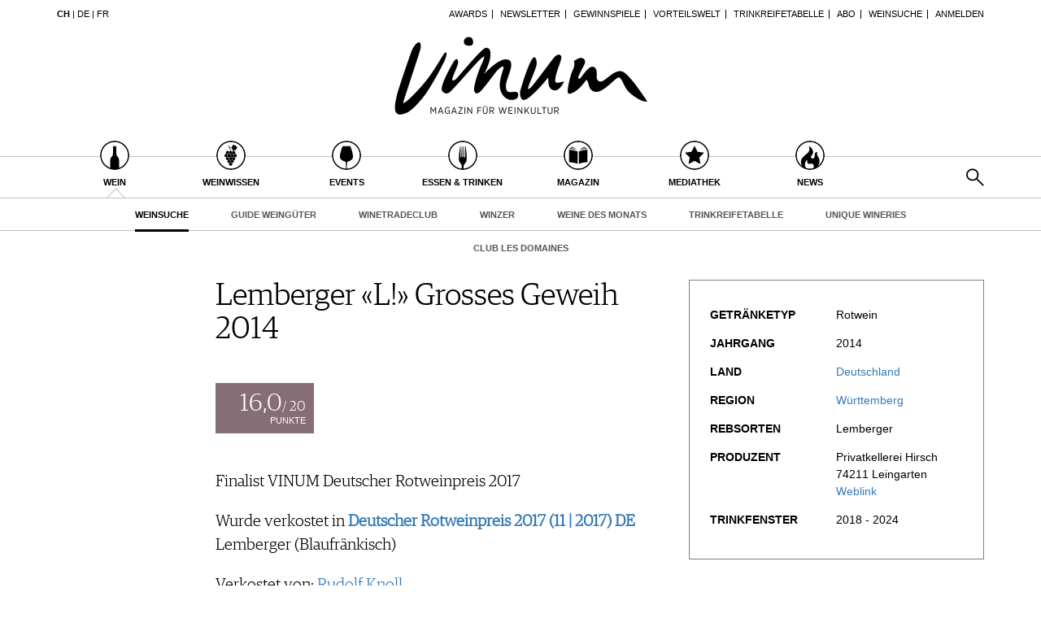

--- FILE ---
content_type: text/html; charset=utf-8
request_url: https://www.vinum.eu/ch/wein/weinsuche/degustationsnotizen/dn/show/10035631/
body_size: 7564
content:
<!DOCTYPE html>
<html lang="de-ch" dir="ltr" class="no-js">
<head>

<meta charset="utf-8">
<!-- 
	TYPO3 development by ZECHENDORF - https://www.zechendorf.com

	This website is powered by TYPO3 - inspiring people to share!
	TYPO3 is a free open source Content Management Framework initially created by Kasper Skaarhoj and licensed under GNU/GPL.
	TYPO3 is copyright 1998-2026 of Kasper Skaarhoj. Extensions are copyright of their respective owners.
	Information and contribution at https://typo3.org/
-->

<base href="https://www.vinum.eu/">
<link rel="icon" href="/typo3conf/ext/vinum/Resources/Public/Icons/favicon-vinum.png" type="image/png">
<title>Lemberger «L!» Grosses Geweih 2014</title>
<meta http-equiv="x-ua-compatible" content="IE=edge" />
<meta name="generator" content="TYPO3 CMS" />
<meta name="viewport" content="width=device-width, initial-scale=1, user-scalable=no" />
<meta name="robots" content="index,follow" />
<meta property="og:title" content="Degustationsnotizen" />
<meta property="og:url" content="https://www.vinum.eu/ch/wein/weinsuche/degustationsnotizen/dn/show/10035631/" />
<meta property="og:image" content="https://www.vinum.eu/fileadmin/_processed_/e/d/csm_RechercheduVin_Teaser_1fc3ca6834.jpg" />
<meta name="twitter:card" content="summary" />
<meta name="google" content="notranslate" />
<meta name="apple-mobile-web-app-capable" content="no" />
<meta name="theme-color" content="#000000" />
<meta property="fb:admins" content="370970693167" />


<link rel="stylesheet" href="/typo3conf/ext/bxslider/Resources/Public/Media/jquery.bxslider.css?1769011286" media="all">
<link rel="stylesheet" href="/typo3conf/ext/femanager/Resources/Public/Css/Main.min.css?1769011288" media="all">
<link rel="stylesheet" href="/typo3conf/ext/vinum/Resources/Public/Vendor/Bootstrap/css/bootstrap.css?1769011287" media="all">
<link rel="stylesheet" href="/typo3conf/ext/vinum/Resources/Public/Css/font-awesome.min.css?1769011286" media="all">
<link rel="stylesheet" href="/typo3conf/ext/vinum/Resources/Public/Css/magnific-popup.css?1769011286" media="all">
<link rel="stylesheet" href="/typo3conf/ext/vinum/Resources/Public/Css/select2.css?1769011286" media="all">
<link rel="stylesheet" href="/typo3conf/ext/vinum/Resources/Public/Css/tooltipster.bundle.min.css?1769011286" media="all">
<link rel="stylesheet" href="/typo3conf/ext/vinum/Resources/Public/Css/tooltipster-sideTip-light.min.css?1769011286" media="all">
<link rel="stylesheet" href="/typo3conf/ext/vinum/Resources/Public/Vendor/OwlCarousel2/assets/owl.carousel.min.css?1769011287" media="all">
<link rel="stylesheet" href="/typo3conf/ext/vinum/Resources/Public/Css/Default.css?1769011286" media="all">
<link rel="stylesheet" href="/typo3conf/ext/vinum/Resources/Public/Css/profile.css?1769011286" media="all">
<link rel="stylesheet" href="/typo3conf/ext/vinum/Resources/Public/Css/custom.css?1769011286" media="all">
<link rel="stylesheet" href="/typo3conf/ext/powermail/Resources/Public/Css/Basic.css?1769011288" media="all">
<link rel="stylesheet" href="/typo3conf/ext/vinum/Resources/Public/Css/faqaccordion.css?1769011286" media="all">
<link rel="stylesheet" href="/typo3conf/ext/vinum/Resources/Public/Css/degustationnotelist.css?1769011286" media="all">
<link rel="stylesheet" href="/typo3conf/ext/vinum/Resources/Public/Css/mauticform.css?1769011286" media="all">




<script src="/typo3conf/ext/vinum/Resources/Public/JavaScript/jquery.min.js?1769011286"></script>
<script src="/typo3conf/ext/bxslider/Resources/Public/Media/jquery.bxslider.min.js?1769011286"></script>
<script src="/typo3conf/ext/vinum/Resources/Public/JavaScript/bootstrap.min.js?1769011286"></script>
<script src="/typo3conf/ext/vinum/Resources/Public/JavaScript/jquery.dataTables.min.js?1769011286"></script>
<script src="/typo3conf/ext/vinum/Resources/Public/JavaScript/tooltipster.bundle.min.js?1769011286"></script>
<script src="/typo3conf/ext/vinum/Resources/Public/JavaScript/Header.js?1769011286"></script>



<meta name="description" content="Finalist VINUM Deutscher Rotweinpreis 2017" />


<!-- Google Tag Manager -->
<script>(function(w,d,s,l,i){w[l]=w[l]||[];w[l].push({'gtm.start':
new Date().getTime(),event:'gtm.js'});var f=d.getElementsByTagName(s)[0],
j=d.createElement(s),dl=l!='dataLayer'?'&l='+l:'';j.async=true;j.src=
'https://www.googletagmanager.com/gtm.js?id='+i+dl;f.parentNode.insertBefore(j,f);
})(window,document,'script','dataLayer','GTM-T6V7J5N');</script>
<!-- End Google Tag Manager -->        <!-- Start cookieyes banner --> <script id="cookieyes" type="text/javascript" src="https://cdn-cookieyes.com/client_data/987dfefabcb35260ecdca329/script.js"></script> <!-- End cookieyes banner -->        <link rel="stylesheet" type="text/css" href="https://cloud.typography.com/6957494/7265152/css/fonts.css" media="all">        <script data-what="AdServer" src="//servedby.revive-adserver.net/asyncjs.php"></script>        <script data-what="GoogleMaps" src="https://maps.googleapis.com/maps/api/js?key=AIzaSyBP9rN_pDSM1k2PWXbkmfec18-lMdgOsFs&callback=loadMaps"></script>
        
        <script data-what="YouTube" src="/typo3conf/ext/vinum/Resources/Public/JavaScript/YouTube.js"></script>

        <script>(function(d, s, id) {
  var js, fjs = d.getElementsByTagName(s)[0];
  if (d.getElementById(id)) return;
  js = d.createElement(s); js.id = id;
  js.src = "//connect.facebook.net/de_DE/sdk.js#xfbml=1&version=v2.5";
  fjs.parentNode.insertBefore(js, fjs);
}(document, 'script', 'facebook-jssdk'));</script>
<link rel="canonical" href="https://www.vinum.eu/ch/wein/weinsuche/degustationsnotizen/dn/show/10035631/"/>

<link rel="alternate" hreflang="de-DE" href="https://www.vinum.eu/de/wein/weinsuche/degustationsnotizen/dn/show/10035631/"/>
<link rel="alternate" hreflang="de-CH" href="https://www.vinum.eu/ch/wein/weinsuche/degustationsnotizen/dn/show/10035631/"/>
<link rel="alternate" hreflang="fr-FR" href="https://www.vinum.eu/fr/vin/recherche-de-vins/degustationsnotizen/dn/show/10035631/"/>
<link rel="alternate" hreflang="x-default" href="https://www.vinum.eu/de/wein/weinsuche/degustationsnotizen/dn/show/10035631/"/>
</head>
<body>
<!-- Google Tag Manager (noscript) -->
<noscript><iframe src="https://www.googletagmanager.com/ns.html?id=GTM-T6V7J5N"
height="0" width="0" style="display:none;visibility:hidden"></iframe></noscript>
<!-- End Google Tag Manager (noscript) -->
    
    <div class="sidenav">
        <div class="sidenav-content">
            <div class="sidenav-search">
                <form method="get" action="/ch/solr-suche/?tx_solr%5Baction%5D=search&amp;tx_solr%5Bcontroller%5D=Search">
<div>
<input type="hidden" name="__referrer[@extension]" value="" />
<input type="hidden" name="__referrer[@controller]" value="Standard" />
<input type="hidden" name="__referrer[@action]" value="oneWideCol" />
<input type="hidden" name="__referrer[arguments]" value="YTowOnt990f76800bb9ef673ce67c84ea77a77802c84ae08" />
<input type="hidden" name="__referrer[@request]" value="{&quot;@extension&quot;:null,&quot;@controller&quot;:&quot;Standard&quot;,&quot;@action&quot;:&quot;oneWideCol&quot;}7267f514305a720b16088dcd4ebf4016f2ffaef3" />
<input type="hidden" name="__trustedProperties" value="{&quot;tx_solr&quot;:{&quot;q&quot;:1},&quot;tx_indexedsearch_pi2&quot;:{&quot;search&quot;:{&quot;submitButton&quot;:1}}}2dfc08f0744e65848aecdc1404c7762e95c78d03" />
</div>

                        <input placeholder="Suchen..." class="form-control tx-indexedsearch-searchbox-sword" type="text" name="tx_solr[q]" />
                        <input class="hidden-xs hidden-sm" type="submit" value="" name="tx_indexedsearch_pi2[search][submitButton]" />
                </form>
            </div>
            <nav class="sidenav-mainnav">
                
                    <ul>
                        
                            <li class="active sub ">
                                <a href="/ch/wein/" class=" has-sub"><span class="sidenav-mainnav-icon vinum-icon-17"></span>Wein</a>
                                
                                    
                                        <ul>
                                            
                                                <li class="active "><a href="/ch/wein/weinsuche/">Weinsuche</a></li>
                                            
                                                <li class="sub"><a href="/ch/gdw/">Guide Weingüter</a></li>
                                            
                                                <li class=""><a href="/ch/weinhaendler/">WineTradeClub</a></li>
                                            
                                                <li class=""><a href="/ch/wein/winzer/">Winzer</a></li>
                                            
                                                <li class=""><a href="/ch/wein/weine-des-monats/">Weine des Monats</a></li>
                                            
                                                <li class=""><a href="/ch/wein/trinkreifetabelle/">Trinkreifetabelle</a></li>
                                            
                                                <li class="sub"><a href="/ch/wein/unique-wineries/">Unique Wineries</a></li>
                                            
                                                <li class="sub "><a href="/ch/wein/club-les-domaines/">Club les Domaines</a></li>
                                            
                                        </ul>
                                    
                                
                            </li>
                        
                            <li class="sub">
                                <a href="/ch/weinwissen/" class=" has-sub"><span class="sidenav-mainnav-icon vinum-icon-18"></span>Weinwissen</a>
                                
                                    
                                        <ul>
                                            
                                                <li class="sub "><a href="/ch/weinwissen/weinregionen/">Weinregionen</a></li>
                                            
                                                <li class="sub"><a href="/ch/weinwissen/weinlexikon/">Weinlexikon</a></li>
                                            
                                                <li class="sub"><a href="/ch/weinwissen/weingeschichte/">Weingeschichte</a></li>
                                            
                                                <li class=""><a href="/ch/weinwissen/weinlagerung/">Weinlagerung</a></li>
                                            
                                                <li class="sub"><a href="/ch/weinwissen/infografiken/">Infografiken</a></li>
                                            
                                                <li class="sub"><a href="/ch/weinwissen/tipps-tricks/">Tipps &amp; Tricks</a></li>
                                            
                                                <li class="sub "><a href="/ch/weinwissen/news/">News</a></li>
                                            
                                        </ul>
                                    
                                
                            </li>
                        
                            <li class="sub">
                                <a href="/ch/events/eventkalender/" class=" has-sub"><span class="sidenav-mainnav-icon vinum-icon-19"></span>Events</a>
                                
                                    
                                        <ul>
                                            
                                                <li class=""><a href="/ch/events/eventkalender/">Eventkalender</a></li>
                                            
                                                <li class="sub"><a href="/ch/events/awards/">Awards</a></li>
                                            
                                                <li class=""><a href="/ch/events/event-bilder/">Event-Bilder</a></li>
                                            
                                        </ul>
                                    
                                
                            </li>
                        
                            <li class="sub">
                                <a href="/ch/essen-trinken/" class=" has-sub"><span class="sidenav-mainnav-icon vinum-icon-20"></span>Essen &amp; Trinken</a>
                                
                                    
                                        <ul>
                                            
                                                <li class="sub "><a href="/ch/essen-trinken/foodpairingtipps/">Food Pairing Tipps</a></li>
                                            
                                                <li class=""><a href="/ch/essen-trinken/food-pairing/">Food Pairing Tabelle</a></li>
                                            
                                                <li class="sub"><a href="/ch/essen-trinken/kulinarik/">Kulinarik</a></li>
                                            
                                                <li class="sub"><a href="/ch/essen-trinken/rezepte/">Rezepte</a></li>
                                            
                                                <li class=""><a href="/ch/essen-trinken/hotspots-der-weinszene/">Hotspots</a></li>
                                            
                                                <li class=""><a href="/ch/essen-trinken/weinreisen/">Weinreisen</a></li>
                                            
                                        </ul>
                                    
                                
                            </li>
                        
                            <li class="sub">
                                <a href="/ch/magazin/" class=" has-sub"><span class="sidenav-mainnav-icon vinum-icon-21"></span>Magazin</a>
                                
                                    
                                        <ul>
                                            
                                                <li class=""><a href="/ch/magazin/reportagen/">Reportagen</a></li>
                                            
                                                <li class="sub"><a href="/ch/magazin/dossier/">Dossier</a></li>
                                            
                                                <li class=""><a href="/ch/magazin/weinguides/">Wineguides</a></li>
                                            
                                                <li class=""><a href="/ch/magazin/klartext/">Klartext</a></li>
                                            
                                                <li class="sub"><a href="/ch/magazin/extras/">Extras</a></li>
                                            
                                                <li class="sub"><a href="/ch/magazin/abo/">Abo</a></li>
                                            
                                                <li class=""><a href="/ch/magazin/ausgabe/">Ausgabe</a></li>
                                            
                                                <li class=""><a href="/ch/magazin/archiv/">Archiv</a></li>
                                            
                                                <li class="sub "><a href="/ch/magazin/vorteilswelt/">Vorteilswelt</a></li>
                                            
                                        </ul>
                                    
                                
                            </li>
                        
                            <li class="sub">
                                <a href="/ch/mediathek/" class=" has-sub"><span class="sidenav-mainnav-icon vinum-icon-22"></span>Mediathek</a>
                                
                                    
                                        <ul>
                                            
                                                <li class="sub "><a href="/ch/mediathek/apps/">Apps</a></li>
                                            
                                                <li class="sub"><a href="/ch/mediathek/videos/">Videos</a></li>
                                            
                                                <li class=""><a href="/ch/mediathek/bildstrecken/">Bildstrecken</a></li>
                                            
                                                <li class="sub "><a href="/ch/mediathek/buecher/">Bücher</a></li>
                                            
                                        </ul>
                                    
                                
                            </li>
                        
                            <li class="sub ">
                                <a href="/ch/news/" class=" has-sub"><span class="sidenav-mainnav-icon vinum-icon-23"></span>News</a>
                                
                                    
                                        <ul>
                                            
                                                <li class=""><a href="/ch/news/weinwirtschaft/">Weinwirtschaft</a></li>
                                            
                                                <li class="sub"><a href="/ch/news/weinszene/">Weinszene</a></li>
                                            
                                                <li class=""><a href="/ch/news/portraits/">Portraits</a></li>
                                            
                                                <li class=""><a href="/ch/news/vinophiles/">Vinophiles</a></li>
                                            
                                                <li class="sub "><a href="/ch/news/archiv/">Archiv</a></li>
                                            
                                        </ul>
                                    
                                
                            </li>
                        
                    </ul>
                
            </nav>
            <nav class="sidenav-loginnav">
                <ul><li><a href="/ch/anmelden/">Anmelden</a></li></ul>
                
            </nav>
            <nav class="sidenav-footernav">
                <ul class="navigation-top"><li>
<a href="/ch/events/awards/" title="Awards">Awards</a>
</li>
<li>
<a href="/ch/newsletter-abonnieren/" title="Newsletter">Newsletter</a>
</li>
<li>
<a href="/ch/gewinnspiele/" title="Gewinnspiele">Gewinnspiele</a>
</li>
<li>
<a href="/ch/magazin/vorteilswelt/" title="Vorteilswelt">Vorteilswelt</a>
</li>
<li>
<a href="/ch/wein/trinkreifetabelle/" title="Trinkreifetabelle">Trinkreifetabelle</a>
</li>
<li>
<a href="/ch/magazin/abo/" title="Abo">Abo</a>
</li>
<li>
<a href="/ch/wein/weinsuche/" title="Weinsuche">Weinsuche</a>
</li></ul>
                <ul><li>
<a href="/ch/newsletter-abonnieren/" title="Newsletter">Newsletter</a>
</li>
<li class="sub">
<a href="/ch/wine-trade-club/" title="Wine Trade Club" class="sub">Wine Trade Club</a>
</li>
<li>
<a href="https://www.vinum.eu/ch/autoren-profile/" title="Redaktion" target="_top">Redaktion</a>
</li>
<li>
<a href="/ch/jobs/" title="Jobs">Jobs</a>
</li>
<li>
<a href="/ch/werbung/" title="Werbung">Werbung</a>
</li>
<li>
<a href="/ch/presse/" title="Presse">Presse</a>
</li>
<li>
<a href="/ch/impressum/" title="Impressum">Impressum</a>
</li>
<li>
<a href="/ch/agb-datenschutz/" title="AGB &amp; Datenschutz">AGB &amp; Datenschutz</a>
</li>
<li>
<a href="/ch/anmelden/kontakt/faq/" title="FAQ">FAQ</a>
</li></ul>
            </nav>
            <nav class="sidenav-languagenav">
                
                        <a href="/ch/">CH</a>
                    
                |
                
                        <a href="/de/">DE</a>
                    
                |
                
                        <a href="/fr/">FR</a>
                    
            </nav>
        </div>
    </div>


    <header class="visible-xs visible-sm mobile-header noprint">
        <div class="container">
            <div class="row">
                <div class="col-xs-3">
                    <div class="mobile-navbar sidenav-button">
                        <i class="fa fa-bars"></i>
                    </div>
                </div>
                <div class="col-xs-6">
                    <div class="logo">
                        <a href="/ch/">
                            <img src="/typo3conf/ext/vinum/Resources/Public/Images/vinum-magazin-fuer-weinkultur.png" alt="vinum"/>
                        </a>
                    </div>
                </div>
            </div>
        </div>
    </header>
    <div class="main">
        
        <div class="loader-wrapper">
            <div class="loader"></div>
        </div>
        <div id="fb-root"></div>
        <div id="page1082" class="page oneWideCol">
            
    <header class="visible-md visible-lg scroll-header noprint">
        <div class="container">
            <div class="row">
                <div class="hidden-xs col-sm-3">
                    <nav class="navMeta navLang">
                        
                                <strong><a href="/ch/">CH</a></strong>
                            
                        |
                        
                                <a href="/de/">DE</a>
                            
                        |
                        
                                <a href="/fr/">FR</a>
                            
                    </nav>
                </div>
                <div class="hidden-xs col-sm-9">
                    <nav class="navMeta">
                        <ul><li><a href="/ch/events/awards/">Awards</a></li><li><a href="/ch/newsletter-abonnieren/">Newsletter</a></li><li><a href="/ch/gewinnspiele/">Gewinnspiele</a></li><li><a href="/ch/magazin/vorteilswelt/">Vorteilswelt</a></li><li><a href="/ch/wein/trinkreifetabelle/">Trinkreifetabelle</a></li><li><a href="/ch/magazin/abo/">Abo</a></li><li><a href="/ch/wein/weinsuche/">Weinsuche</a></li><li id="meta-nav-login"><a href="/ch/wein/weinsuche/degustationsnotizen/">Anmelden</a></li>
	
		

</ul>
                    </nav>
                </div>
            </div>
        </div>
        <div class="main-nav-container">
            <div class="container">
                <div class="row">
                    <div class="col-xs-5 nav-main">
                        <ul><li class="navMainItem17 active sub "><a href="/ch/wein/"><div class="circles"><span class="circle"><span class="inner"></span></span><span class="circle2"></span></div><span class="title">
                                                Wein
                                            </span></a></li><li class="navMainItem18 sub"><a href="/ch/weinwissen/"><div class="circles"><span class="circle"><span class="inner"></span></span><span class="circle2"></span></div><span class="title">
                                                Weinwissen
                                            </span></a></li><li class="navMainItem19 sub"><a href="/ch/events/eventkalender/"><div class="circles"><span class="circle"><span class="inner"></span></span><span class="circle2"></span></div><span class="title">
                                                Events
                                            </span></a></li><li class="navMainItem20 sub"><a href="/ch/essen-trinken/"><div class="circles"><span class="circle"><span class="inner"></span></span><span class="circle2"></span></div><span class="title">
                                                Essen &amp; Trinken
                                            </span></a></li><li class="navMainItem21 sub"><a href="/ch/magazin/"><div class="circles"><span class="circle"><span class="inner"></span></span><span class="circle2"></span></div><span class="title">
                                                Magazin
                                            </span></a></li><li class="navMainItem22 sub"><a href="/ch/mediathek/"><div class="circles"><span class="circle"><span class="inner"></span></span><span class="circle2"></span></div><span class="title">
                                                Mediathek
                                            </span></a></li><li class="navMainItem23 sub "><a href="/ch/news/"><div class="circles"><span class="circle"><span class="inner"></span></span><span class="circle2"></span></div><span class="title">
                                                News
                                            </span></a></li></ul>
                    </div>
                    <div class="col-xs-2">
                        <div class="logo">
                            <a href="/ch/">
                                <img src="/typo3conf/ext/vinum/Resources/Public/Images/vinum-magazin-fuer-weinkultur.png" alt="vinum"/>
                            </a>
                        </div>
                    </div>
                </div>
            </div>
        </div>
        <nav class="visible-md visible-lg navMainLevel2"><div class="container"><p><span class="active"><a href="/ch/wein/weinsuche/">Weinsuche</a></span><a href="/ch/gdw/">Guide Weingüter</a><a href="/ch/weinhaendler/">WineTradeClub</a><a href="/ch/wein/winzer/">Winzer</a><a href="/ch/wein/weine-des-monats/">Weine des Monats</a><a href="/ch/wein/trinkreifetabelle/">Trinkreifetabelle</a><a href="/ch/wein/unique-wineries/">Unique Wineries</a><a href="/ch/wein/club-les-domaines/">Club les Domaines</a></p></div></nav>
    </header>
    <header class="visible-md visible-lg noprint">
        <div class="headerTop"></div>
        <div class="container">
            <div class="row">
                <div class="hidden-xs col-sm-3">
                    <nav class="navMeta navLang">
                        
                                <strong><a href="/ch/">CH</a></strong>
                            
                        |
                        
                                <a href="/de/">DE</a>
                            
                        |
                        
                                <a href="/fr/">FR</a>
                            
                    </nav>
                </div>
                <div class="hidden-xs col-sm-9">
                    <nav class="navMeta">
                        <ul>
                            
                                
                                    
                                            <li><a href="/ch/events/awards/">Awards</a></li>
                                        
                                
                                    
                                            <li><a href="/ch/newsletter-abonnieren/">Newsletter</a></li>
                                        
                                
                                    
                                            <li><a href="/ch/gewinnspiele/">Gewinnspiele</a></li>
                                        
                                
                                    
                                            <li><a href="/ch/magazin/vorteilswelt/">Vorteilswelt</a></li>
                                        
                                
                                    
                                            <li><a href="/ch/wein/trinkreifetabelle/">Trinkreifetabelle</a></li>
                                        
                                
                                    
                                            <li><a href="/ch/magazin/abo/">Abo</a></li>
                                        
                                
                                    
                                            <li><a href="/ch/wein/weinsuche/">Weinsuche</a></li>
                                        
                                
                            
                            <li id="meta-nav-login">
                                <a href="/ch/anmelden/">Anmelden</a>
                            </li>
                            
	
		


                        </ul>
                    </nav>
                </div>
            </div>
        </div>
        <div class="logo">
            <div class="container">
                <a href="/ch/">
                    <img src="/typo3conf/ext/vinum/Resources/Public/Images/vinum-magazin-fuer-weinkultur.png" alt="vinum"/>
                </a>
            </div>
        </div>
        <nav class="visible-md visible-lg navMain noprint">
            <div class="container">
                <ul>
                    
                        
                            <li class="navMainItem17 active sub ">
                                <a href="/ch/wein/">
                                    <div class="circles">
                                        <span class="circle"><span class="inner"></span></span><span class="circle2"></span>
                                    </div>
                                    <span class="title">
                                        Wein
                                    </span>
                                </a>
                            </li>
                        
                            <li class="navMainItem18 sub">
                                <a href="/ch/weinwissen/">
                                    <div class="circles">
                                        <span class="circle"><span class="inner"></span></span><span class="circle2"></span>
                                    </div>
                                    <span class="title">
                                        Weinwissen
                                    </span>
                                </a>
                            </li>
                        
                            <li class="navMainItem19 sub">
                                <a href="/ch/events/eventkalender/">
                                    <div class="circles">
                                        <span class="circle"><span class="inner"></span></span><span class="circle2"></span>
                                    </div>
                                    <span class="title">
                                        Events
                                    </span>
                                </a>
                            </li>
                        
                            <li class="navMainItem20 sub">
                                <a href="/ch/essen-trinken/">
                                    <div class="circles">
                                        <span class="circle"><span class="inner"></span></span><span class="circle2"></span>
                                    </div>
                                    <span class="title">
                                        Essen &amp; Trinken
                                    </span>
                                </a>
                            </li>
                        
                            <li class="navMainItem21 sub">
                                <a href="/ch/magazin/">
                                    <div class="circles">
                                        <span class="circle"><span class="inner"></span></span><span class="circle2"></span>
                                    </div>
                                    <span class="title">
                                        Magazin
                                    </span>
                                </a>
                            </li>
                        
                            <li class="navMainItem22 sub">
                                <a href="/ch/mediathek/">
                                    <div class="circles">
                                        <span class="circle"><span class="inner"></span></span><span class="circle2"></span>
                                    </div>
                                    <span class="title">
                                        Mediathek
                                    </span>
                                </a>
                            </li>
                        
                            <li class="navMainItem23 sub ">
                                <a href="/ch/news/">
                                    <div class="circles">
                                        <span class="circle"><span class="inner"></span></span><span class="circle2"></span>
                                    </div>
                                    <span class="title">
                                        News
                                    </span>
                                </a>
                            </li>
                        
                    
                    <li class="nav-search">
                        <a href="#header-search-popup" class="search-button" rel="magnific-popup">&nbsp;</a>
                    </li>
                </ul>
            </div>
        </nav>
        <nav class="visible-md visible-lg navMainLevel2"><div class="container"><p><span class="active"><a href="/ch/wein/weinsuche/">Weinsuche</a></span><a href="/ch/gdw/">Guide Weingüter</a><a href="/ch/weinhaendler/">WineTradeClub</a><a href="/ch/wein/winzer/">Winzer</a><a href="/ch/wein/weine-des-monats/">Weine des Monats</a><a href="/ch/wein/trinkreifetabelle/">Trinkreifetabelle</a><a href="/ch/wein/unique-wineries/">Unique Wineries</a><a href="/ch/wein/club-les-domaines/">Club les Domaines</a></p></div></nav>
    </header>
    <div class="popup-search sans-serif mfp-hide white-popup-block" id="header-search-popup">
        <form method="get" id="tx_indexedsearch" action="/ch/solr-suche/?tx_solr%5Baction%5D=search&amp;tx_solr%5Bcontroller%5D=Search">
<div>
<input type="hidden" name="__referrer[@extension]" value="" />
<input type="hidden" name="__referrer[@controller]" value="Standard" />
<input type="hidden" name="__referrer[@action]" value="oneWideCol" />
<input type="hidden" name="__referrer[arguments]" value="YTowOnt990f76800bb9ef673ce67c84ea77a77802c84ae08" />
<input type="hidden" name="__referrer[@request]" value="{&quot;@extension&quot;:null,&quot;@controller&quot;:&quot;Standard&quot;,&quot;@action&quot;:&quot;oneWideCol&quot;}7267f514305a720b16088dcd4ebf4016f2ffaef3" />
<input type="hidden" name="__trustedProperties" value="{&quot;tx_solr&quot;:{&quot;q&quot;:1},&quot;tx_indexedsearch_pi2&quot;:{&quot;search&quot;:{&quot;submitButton&quot;:1}}}2dfc08f0744e65848aecdc1404c7762e95c78d03" />
</div>

                    <input placeholder="Suchen..." class="form-control tx-indexedsearch-searchbox-sword" id="header-search-input" type="text" name="tx_solr[q]" />
                    <span class="input-group-btn hidden"><input class="btn btn-primary" type="submit" value="" name="tx_indexedsearch_pi2[search][submitButton]" /></span>
        </form>
    </div>


            <main>
                <!--TYPO3SEARCH_begin-->
                <section class="container">
                    <article class="row">
                        <div class="col-xs-12">
                            
<div id="c7014" class="frame frame-default frame-type-list frame-layout-0"><!-- no header when plugin --><article class="ce-degustationnote" id="degustation-note-10035631"><div class="row"><div class="col-xs-4 col-xs-offset-4 col-md-offset-0 col-md-2"></div><div class="col-xs-12 col-md-6"><h1>Lemberger «L!» Grosses Geweih 2014</h1><div class="points"><div class="content"><div class="pointsNumber"><span class="big">16,0</span>/ 20
                                        </div><div class="pointsText">Punkte</div></div></div><div class="ce-degustationnote-content"><p>Finalist VINUM Deutscher Rotweinpreis 2017</p><p>
                                    Wurde verkostet in 
                                    <a href="/ch/wein/weinsuche/?tx_vinum_winesearch%5Bsearch%5D%5BdegustationString%5D=Deutscher%20Rotweinpreis%202017%20%2811%20%7C%202017%29%20DE&amp;cHash=63e4b9bb6a2ff5449a5962282798f382"><strong>Deutscher Rotweinpreis 2017 (11 | 2017) DE</strong></a><br/>Lemberger (Blaufränkisch)
                                            
                                        
                                </p><p>Verkostet von: <a href="/ch/magazin/autoren/?tx_vinum_author%5Baction%5D=show&amp;tx_vinum_author%5Bauthor%5D=7&amp;cHash=5c7b5706a572e556ad2ac52d9a99dc01">Rudolf Knoll</a></p><a class="socialmedia socialmediaPopup facebook" href="https://www.facebook.com/sharer/sharer.php?u=https://www.vinum.eu//ch/wein/weinsuche/degustationsnotizen/"><i class="fa fa-facebook"></i></a><a class="socialmedia socialmediaPopup twitter" href="https://twitter.com/share?url=https://www.vinum.eu//ch/wein/weinsuche/degustationsnotizen/"><i class="fa fa-twitter"></i></a><a class="socialmedia bookmark noprint" href="#" data-bookmark-ajax="/ch/wein/weinsuche/degustationsnotizen/?tx_vinum_ajaxbookmarks%5Baction%5D=ajaxAddBookmarkedDegustationNote&amp;tx_vinum_ajaxbookmarks%5Bcontroller%5D=Account&amp;tx_vinum_ajaxbookmarks%5BdegustationNote%5D=10035631&amp;cHash=1e294839eb1036ed5befdb8cd7da37ed" target="_blank" title="In Merkliste übertragen"><i class="fa fa-heart-o"></i></a></div></div><div class="col-xs-12 col-md-4"><div class="layout101"><div class="table"><div class="table-row"><div class="table-cell table-header">
                                            Getränketyp
                                        </div><div class="table-cell">
                                            Rotwein
                                        </div></div><div class="table-row"><div class="table-cell table-header">
                                            Jahrgang
                                        </div><div class="table-cell">
                                            2014
                                        </div></div><div class="table-row"><div class="table-cell table-header">
                                            Land
                                        </div><div class="table-cell"><a href="/ch/weinwissen/weinregionen/europa/deutschland/">
                                                            Deutschland
                                                        </a></div></div><div class="table-row"><div class="table-cell table-header">
                                            Region
                                        </div><div class="table-cell"><a href="/ch/weinwissen/weinregionen/europa/deutschland/wuerttemberg/">
                                                        Württemberg
                                                    </a></div></div><div class="table-row"><div class="table-cell table-header">
                                            Rebsorten
                                        </div><div class="table-cell">
                                            Lemberger
                                        </div></div><div class="table-row"><div class="table-cell table-header">
                                            Produzent
                                        </div><div class="table-cell">
                                            
                                                    
                                                            Privatkellerei Hirsch
                                                        
                                                
                                            <br/>
                                            74211
                                            Leingarten
                                            
                                                <br/><a target="_blank" href="https://www.hirschweine.de">
                                                    Weblink
                                                </a></div></div><div class="table-row"><div class="table-cell table-header">
                                                Trinkfenster
                                            </div><div class="table-cell">
                                                
                                                        2018 - 2024
                                                    
                                            </div></div></div></div></div></div><div class="row"><div class="col-xs-12 col-md-10 col-md-offset-2 sans-serif"></div></div><div class="row"><div class="col-xs-12 col-md-10 col-md-offset-2"><span class="buttonLink bottomLink" id="backButton">
                        Zurück zur Übersicht
                        </span><script type="text/javascript">
                            $(document).ready(function () {
                                $('#backButton').click(function () {
                                    window.history.back();
                                });
                            });
                        </script></div></div></article></div>


                            
                        </div>
                    </article>
                    <div class="row">
                        <div class="col-xs-12 col-md-4 page-bottom-left">
                            
                        </div>
                        <div class="col-xs-12 col-md-4 page-bottom-center">
                            
                        </div>
                        <div class="col-xs-12 col-md-4 page-bottom-right">
                            
                        </div>
                    </div>
                </section>
                <!--TYPO3SEARCH_end-->
            </main>
            <div class="container">
    <footer class="noprint">
        <div class="row">
            <div class="col-xs-12 col-lg-8">
                <nav class="navFooter">
                    <p><a href="/ch/newsletter-abonnieren/">Newsletter</a><span class="divider">|</span><a href="/ch/wine-trade-club/">Wine Trade Club</a><span class="divider">|</span><a href="/ch/ueber-uns/">Über uns</a><span class="divider">|</span><a href="https://www.vinum.eu/ch/autoren-profile/" target="_top">Redaktion</a><span class="divider">|</span><a href="/ch/jobs/">Jobs</a><span class="divider">|</span><a href="/ch/werbung/">Werbung</a><span class="divider">|</span><a href="/ch/presse/">Presse</a><span class="divider">|</span><a href="/ch/impressum/">Impressum</a><span class="divider">|</span><a href="/ch/agb-datenschutz/">AGB &amp; Datenschutz</a><span class="divider">|</span><a href="/ch/anmelden/kontakt/faq/">FAQ</a></p>
                </nav>
                <nav class="navFooter cookie-reopen">
                    <a href="javascript:;" class="cky-banner-element">Cookie Präferenzen anpassen</a>
                </nav>
            </div>
            <div class="col-xs-12 col-lg-4 footerSocialmedia align-right">
                    <a class="socialmedia facebook" href="https://www.facebook.com/VinumMagazin/" target="_blank"><i class="fa fa-facebook"></i></a>
                    <a class="socialmedia pinterest" href="https://www.instagram.com/vinummagazin/" target="_blank"><i class="fa fa-instagram"></i></a>
            </div>
        </div>
    </footer>
</div>
<div class="popup-login sans-serif mfp-hide white-popup-block" id="footer-login-popup">
	
<div class="tx-felogin-pi1">
    
    

    
            <form spellcheck="false" target="_top" action="/ch/wein/weinsuche/degustationsnotizen/?tx_felogin_login%5Baction%5D=login&amp;tx_felogin_login%5Bcontroller%5D=Login&amp;cHash=5feeac757039f0cd4f994d113f08cd69" method="post">
<div>
<input type="hidden" name="__referrer[@extension]" value="Felogin" />
<input type="hidden" name="__referrer[@controller]" value="Login" />
<input type="hidden" name="__referrer[@action]" value="login" />
<input type="hidden" name="__referrer[arguments]" value="YTowOnt990f76800bb9ef673ce67c84ea77a77802c84ae08" />
<input type="hidden" name="__referrer[@request]" value="{&quot;@extension&quot;:&quot;Felogin&quot;,&quot;@controller&quot;:&quot;Login&quot;,&quot;@action&quot;:&quot;login&quot;}523168f02ab63b9029d7765cf58a66028e3c27c4" />
<input type="hidden" name="__trustedProperties" value="{&quot;user&quot;:1,&quot;pass&quot;:1,&quot;submit&quot;:1,&quot;logintype&quot;:1,&quot;pid&quot;:1}808a2c6d5c915e55564611857d0cd050b57a61ee" />
</div>

                
    
        <div class="form-elem form-group row">
            <div class="col-xs-12 col-md-3">E-Mail</div>
            <div class="col-xs-12 col-md-9">
                <input autocomplete="username" placeholder="E-Mail" class="form-control" id="user" type="text" name="user" required="required" />
            </div>
        </div>
        <div class="form-elem form-group row">
            <div class="col-xs-12 col-md-3">Passwort</div>
            <div class="col-xs-12 col-md-9">
                <input required="required" autocomplete="current-password" data-rsa-encryption="" placeholder="Passwort" class="form-control" id="pass" type="password" name="pass" value="" />
            </div>
        </div>

        

        <div class="form-elem form-group row">
            <div class="col-xs-12 col-sm-6 col-sm-offset-6">
                <input class="form-control btn" type="submit" value="Anmelden" name="submit" />
            </div>
        </div>
        
        <div class="felogin-hidden">
            <input type="hidden" name="logintype" value="login" />
            <input type="hidden" name="pid" value="2@712cad38090927e3e7535854a1adfd782e12d899" />
            
            
            
            
        </div>
    

            </form>
        

    
</div>



	<div class="row footer-login-noaccount">
		<div class="col-xs-12 col-sm-6">
			Noch kein Konto?
		</div>
		<div class="col-xs-12 col-sm-6 align-right">
			<a class="btn btn-xs" href="/ch/anmelden/neuanmeldung/">Jetzt registrieren</a>
		</div>
	</div>
</div>

<!-- /ch/wein/weinsuche/degustationsnotizen/-->

        </div>
    
    </div>
    
    <div class="sans-serif navigationFlagsOuter">
        <ul>
            <li class="navLink-1">
                <a href="/ch/newsletter-abonnieren/">
                    NEWSLETTER
                </a>
            </li>
            <li class="navLink-2">
                <a href="/ch/magazin/abo/">
                    ABO
                </a>
            </li>
            <li class="navLink-3">
                <a href="/ch/werbung/">
                    WERBUNG
                </a>
            </li>
        </ul>
    </div>
<script src="/typo3conf/ext/vinum/Resources/Public/JavaScript/jquery-ui.js?1769011286"></script>
<script src="/typo3conf/ext/vinum/Resources/Public/JavaScript/bootstrap-datepicker.min.js?1769011286"></script>
<script src="/typo3conf/ext/vinum/Resources/Public/JavaScript/bootstrap-datepicker.de.min.js?1769011286"></script>
<script src="/typo3conf/ext/vinum/Resources/Public/JavaScript/jquery.magnific-popup.js?1769011286"></script>
<script src="/typo3conf/ext/vinum/Resources/Public/Vendor/select2-4.0.13/js/select2.js?1769011287"></script>
<script src="/typo3conf/ext/vinum/Resources/Public/JavaScript/select2.js?1769011286"></script>
<script src="/typo3conf/ext/vinum/Resources/Public/JavaScript/textcounter.min.js?1769011286"></script>
<script src="/typo3conf/ext/vinum/Resources/Public/Vendor/OwlCarousel2/owl.carousel.min.js?1769011287"></script>
<script src="/typo3conf/ext/vinum/Resources/Public/Vendor/bootstrap-validator/dist/validator.js?1769011287"></script>
<script src="/typo3conf/ext/vinum/Resources/Public/JavaScript/jquery.cookie.js?1769011286"></script>
<script src="/typo3conf/ext/vinum/Resources/Public/JavaScript/jquery-equal-height.min.js?1769011286"></script>
<script src="/typo3conf/ext/vinum/Resources/Public/JavaScript/Default.js?1769011286"></script>
<script src="/typo3conf/ext/vinum/Resources/Public/JavaScript/custom.js?1769011286"></script>
<script src="/typo3conf/ext/vinum/Resources/Public/JavaScript/degustationnotelist.js?1769011286"></script>

<script src="/typo3conf/ext/powermail/Resources/Public/JavaScript/Powermail/Form.min.js?1769011288" defer="defer"></script>
<script src="/typo3conf/ext/femanager/Resources/Public/JavaScript/Validation.min.js?1769011288"></script>
<script src="/typo3conf/ext/femanager/Resources/Public/JavaScript/Femanager.min.js?1769011288"></script>



</body>
</html>

--- FILE ---
content_type: text/css; charset=utf-8
request_url: https://www.vinum.eu/typo3conf/ext/vinum/Resources/Public/Css/profile.css?1769011286
body_size: 962
content:
/* START : teaser-block */
.teaser-section h2 {
    font-weight: 700;
    margin: 20px 0;
    font-family: 'Gotham A', 'Gotham B', Arial, Sans-Serif;
}

.teaser-section {
    margin-bottom: 60px;
}

.teaser-section a {
    color: inherit;
    text-decoration: none;
}

.teaser-card {
    margin-bottom: 30px;
}

.teaser-card h4 {
    font-weight: 700;
    font-family: 'Gotham A', 'Gotham B', Arial, Sans-Serif;
    margin: 16px 0 0;
    font-size: 16px;
    line-height: 18px;
}

.teaser-card h3 {
    margin: 5px 0 7px;
    font-size: 24px;
    line-height: 24px;
    font-family: 'Guardian Egyptian Web', Serif;
    font-weight: normal;
}

.teaser-card p {
    font-size: 18px;
    line-height: 22px;
}

.teaser-card img {
    width: 100%;
    object-fit: cover;
    height: 184px;
}

@media (max-width:992px) {
    .teaser-card {
        margin-bottom: 30px;
        border-bottom: 1px solid gray;
    }
}

@media (max-width:767px) {
    .teaser-section {
        margin-bottom: 30px;
    }
}

/* END : teaser-block */

/* START : Profile */
.profile {
    margin-bottom: 60px;
}

.profile-header {
    border-bottom: 1px solid #000;
    padding: 60px 0;
    position: relative;
}

.profile-header h3 {
    font-family: 'Gotham A', 'Gotham B', Arial, Sans-Serif;
    font-weight: 700;
    font-size: 0.9em;
    margin: 0 0 15px;
    padding-right: 220px;
}

.profile-header h1 {
    font-weight: normal;
    font-family: 'Guardian Egyptian Web';
    font-size: 2.9em;
    line-height: 1.1em;
    margin: 0;
    padding-right: 220px;
}

.author-image {
    width: 180px;
    height: 180px;
    border-radius: 100%;
    position: absolute;
    right: 0;
    top: 50%;
    background-repeat: no-repeat;
    background-position: center center;
    background-size: cover;
    -webkit-transform: translate(0, -50%);
    transform: translate(0, -50%);
}

.profile-content {
    padding: 40px 0 20px;
}

.profile-social {
    display: flex;
    align-items: center;
}

.profile-social-link {
    line-height: 1;
    color: #000;
    font-family: 'Gotham A', 'Gotham B', Arial, Sans-Serif;
    font-weight: 700;
    font-size: 0.6em;
    display: flex;
    align-items: center;
    margin-right: 5px;
}

.profile-social-link.mail {
    margin-right: 50px;
}

.profile-social-link:hover,
.profile-social-link:focus {
    text-decoration: none;
    color: inherit;
}

.profile-social-link i {
    font-size: 16px;
    display: flex;
    align-items: center;
    justify-content: center;
    width: 34px;
    height: 34px;
    border-radius: 100%;
    background: rgb(153, 177, 154);
    color: #fff;
    -webkit-transition: background-color 0.5s ease;
    transition: background-color 0.5s ease;
    cursor: pointer;
    margin-right: 10px;
}


.profile-social-link:focus i,
.profile-social-link:hover i {
    background-color: #000000;
}

@media (max-width: 991px) {
    .author-image {
        width: 120px;
        height: 120px;
    }

    .profile-header h1,
    .profile-header h3 {
        padding-right: 120px;
    }

    .profile-header {
        padding: 30px 0;
    }
}

@media (max-width: 767px) {
    .profile-header h1 {
        font-size: 38px;
    }

    .author-image {
        position: relative;
        top: 0;
        -webkit-transform: translate(0, 0);
        transform: translate(0, 0);
        margin-bottom: 20px;
    }

    .profile-header {
        padding: 20px 0;
    }

    .profile-header h1,
    .profile-header h3 {
        padding-right: 0;
    }

    .profile-content {
        padding-top: 20px;
    }

    .profile-social {
        flex-wrap: wrap;
    }

    .profile-social-link {
        font-size: 0;
    }

    .profile-social-link.mail {
        margin-right: 5px;
    }
}

/* END : Profile */